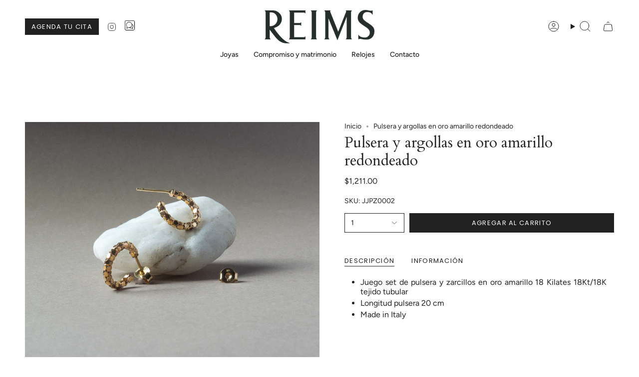

--- FILE ---
content_type: text/html; charset=utf-8
request_url: https://joyeriareims.com/products/pulsera-y-argollas-en-oro-amarillo-redondeado?section_id=api-product-grid-item
body_size: 253
content:
<div id="shopify-section-api-product-grid-item" class="shopify-section">

<div data-api-content>
<div
    class="grid-item product-item  product-item--centered product-item--outer-text  "
    id="product-item--api-product-grid-item-6997018968255"
    data-grid-item
    
  >
    <div class="product-item__image" data-product-image>
      <a
        class="product-link"
        href="/products/pulsera-y-argollas-en-oro-amarillo-redondeado"
        aria-label="Pulsera y argollas en oro amarillo redondeado"
        data-product-link="/products/pulsera-y-argollas-en-oro-amarillo-redondeado"
      ><div class="product-item__bg" data-product-image-default><figure class="image-wrapper image-wrapper--cover lazy-image lazy-image--backfill is-loading" style="--aspect-ratio: 1;" data-aos="img-in"
  data-aos-delay="||itemAnimationDelay||"
  data-aos-duration="800"
  data-aos-anchor="||itemAnimationAnchor||"
  data-aos-easing="ease-out-quart"><img src="//joyeriareims.com/cdn/shop/products/JJPZ0002.png?crop=center&amp;height=1024&amp;v=1746635866&amp;width=1024" alt="" width="1024" height="1024" loading="eager" srcset="//joyeriareims.com/cdn/shop/products/JJPZ0002.png?v=1746635866&amp;width=136 136w, //joyeriareims.com/cdn/shop/products/JJPZ0002.png?v=1746635866&amp;width=160 160w, //joyeriareims.com/cdn/shop/products/JJPZ0002.png?v=1746635866&amp;width=180 180w, //joyeriareims.com/cdn/shop/products/JJPZ0002.png?v=1746635866&amp;width=220 220w, //joyeriareims.com/cdn/shop/products/JJPZ0002.png?v=1746635866&amp;width=254 254w, //joyeriareims.com/cdn/shop/products/JJPZ0002.png?v=1746635866&amp;width=284 284w, //joyeriareims.com/cdn/shop/products/JJPZ0002.png?v=1746635866&amp;width=292 292w, //joyeriareims.com/cdn/shop/products/JJPZ0002.png?v=1746635866&amp;width=320 320w, //joyeriareims.com/cdn/shop/products/JJPZ0002.png?v=1746635866&amp;width=480 480w, //joyeriareims.com/cdn/shop/products/JJPZ0002.png?v=1746635866&amp;width=528 528w, //joyeriareims.com/cdn/shop/products/JJPZ0002.png?v=1746635866&amp;width=640 640w, //joyeriareims.com/cdn/shop/products/JJPZ0002.png?v=1746635866&amp;width=720 720w, //joyeriareims.com/cdn/shop/products/JJPZ0002.png?v=1746635866&amp;width=960 960w" sizes="500px" fetchpriority="high" class=" fit-cover is-loading ">
</figure>

&nbsp;</div></a>

      
    </div>

    <div
      class="product-information"
      style="--swatch-size: var(--swatch-size-filters);"
      data-product-information
    >
      <div class="product-item__info body-medium">
        <a class="product-link" href="/products/pulsera-y-argollas-en-oro-amarillo-redondeado" data-product-link="/products/pulsera-y-argollas-en-oro-amarillo-redondeado">
          <p class="product-item__title">Pulsera y argollas en oro amarillo redondeado</p>

          <div class="product-item__price__holder"><div class="product-item__price" data-product-price>
<span class="price">
  
    <span class="new-price">
       
          
          
            $1,211.00
          
    </span>
    
  
</span>
</div>
          </div>
        </a></div>
    </div>
  </div></div></div>